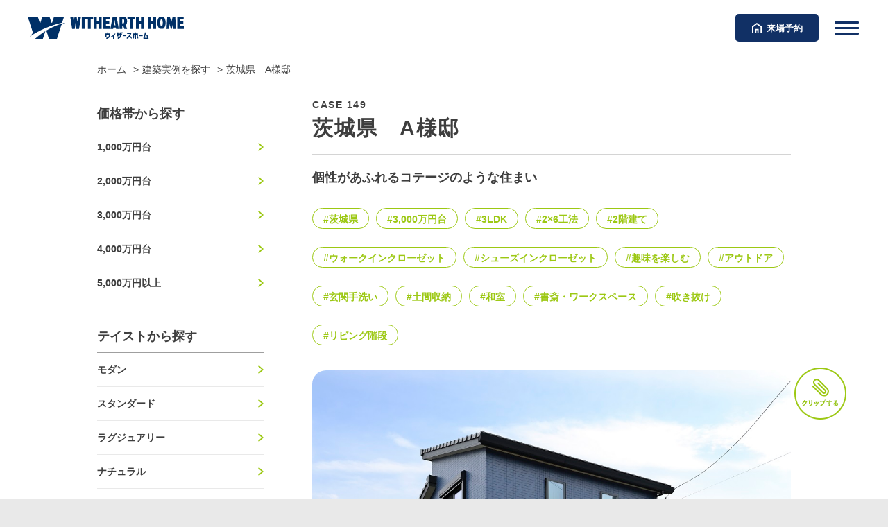

--- FILE ---
content_type: text/html; charset=UTF-8
request_url: https://with-e-home.com/works/case/149
body_size: 16391
content:
<!DOCTYPE html>
<html lang="ja">


<head>
    <meta charset="utf-8"/>    <meta name="viewport" content="width=device-width, initial-scale=1.0">
    <meta name="format-detection" content="telephone=no">
    <meta name="description" content="">
    <title>個性があふれるコテージのような住まい｜ウィザースホームの建築実例</title>

    
<link rel="apple-touch-icon" sizes="180x180" href="/apple-touch-icon.png">
<link rel="icon" type="image/png" sizes="32x32" href="/favicon_light.ico" media="(prefers-color-scheme: light)">
<link rel="icon" type="image/png" sizes="32x32" href="/favicon_dark.ico" media="(prefers-color-scheme: dark)">

    <meta name="description" content="ウィザースホームの建築実例をご紹介します。「家事を楽にできる動線にしたい」、「ご両親とお子様が楽しく過ごせる二世帯住宅がいい」、「狭い土地でも3階建てで有効に使いたい」、「平屋でゆったり暮らしたい」など理想の注文住宅を探してください。"/><meta name="keywords" content="詳細,建築実例"/>
    
<!-- Google Tag Manager -->
<script>
    (function(w,d,s,l,i){w[l]=w[l]||[];w[l].push({'gtm.start':
    new Date().getTime(),event:'gtm.js'});var f=d.getElementsByTagName(s)[0],
    j=d.createElement(s),dl=l!='dataLayer'?'&l='+l:'';j.async=true;j.src=
    'https://www.googletagmanager.com/gtm.js?id='+i+dl;f.parentNode.insertBefore(j,f);
    })(window,document,'script','dataLayer','GTM-QQL6');
</script>
<!-- End Google Tag Manager -->
    
    <!-- User -->
    <link href="https://cdnjs.cloudflare.com/ajax/libs/font-awesome/6.1.1/css/all.min.css" rel="stylesheet">
    <link href="https://fonts.googleapis.com/css?family=Noto+Sans+JP:400,500,700,900|Oswald:400,500,600,700&amp;display=swap&amp;subset=japanese" rel="stylesheet">
    <link rel="stylesheet" href="/css/style.css?1767675868"/>    
    <!-- User -->
    <script src="https://ajax.googleapis.com/ajax/libs/jquery/3.4.1/jquery.min.js"></script>
    <script src="/js/nav.js?1734084460"></script>    <script src="/js/divert.js?1754631246"></script>    <script src="/js/fitie.js?1640751914"></script>    <script src="/js/script.js?1734084460"></script>    </head>

<body id="body">
    <!-- Google Tag Manager (noscript) -->
    <noscript>
        <iframe src="https://www.googletagmanager.com/ns.html?id=GTM-QQL6"
                height="0" width="0" style="display:none;visibility:hidden">
        </iframe>
    </noscript>
    <!-- End Google Tag Manager (noscript) -->
    <div class="l-page" data-page-id="index">
        <!-- header start-->
<div class="header_wrap">

    <header>
        <a href="/" class="logo"><img src="/img/common/logo.svg" alt="ウィザースホーム" width="225" height="32"></a>

    </header>

    <div class="header_btn">
        <a href="/model/showroom/" class="reservation_btn"><span>来場予約</span></a>
        <a href="" id="hamburger"><span><span></span></span></a>
    </div>

    <nav id="header_nav">
        <ul class="main_nav">
            <li>
                <a href="" class="toggle"><span>住まいのラインナップ</span></a>

                <div class="submenu">
                    <a href="/lineup/" class="large_link"><span>住まいのラインナップ TOP</span></a>
                    <em class="ol_ttl">暮らし方から探す</em>
                    <ol class="sp_divide">
                        <li><a href="/lineup/sports">スポーツと暮らす</a></li>
                        <li><a href="/lineup/kosodate">子育て</a></li>
                        <li><a href="/lineup/newlifestyle">新生活様式</a></li>
                        <li><a href="/lineup/kajiraku">家事ラク</a></li>
                        <li><a href="/lineup/garage">ガレージ</a></li>
                        <li><a href="/lineup/3kaidate">3階建て</a></li>
                        <li><a href="/lineup/hiraya">平屋</a></li>
                        <li><a href="/lineup/doubleincome">共働き</a></li>
                        <li><a href="/lineup/nisetai">二世帯</a></li>
                        <li><a href="/lineup/outdoor">アウトドア</a></li>
                        <li><a href="/lineup/luxury">ラグジュアリー</a></li>
                    </ol>
                    <em class="ol_ttl">機能・性能から探す</em>
                    <ol class="sp_divide">
                        <li><a href="/lineup/zeh">ゼロエネルギー</a></li>
                        <li><a href="/lineup/seishin">制震住宅</a></li>
                        <li><a href="/lineup/saigai">災害に備える</a></li>
                        <li><a href="/lineup/iot">IoT</a></li>
                        <li><a href="/lineup/zenkankuchou">全館空調</a></li>
                        <li><a href="/lineup/cleanair">健やかな空気環境</a></li>
                    </ol>

                    <em class="ol_ttl">デザインから探す</em>

                    <ol>
                        <li><a href="/lineup/exterior_contemporary">EXTERIOR：コンテンポラリー</a></li>
                        <li><a href="/lineup/exterior_traditional">EXTERIOR：トラディショナル</a></li>
                        <li><a href="/lineup/interior/modern_darktone">INTERIOR：モダン ダークトーン</a></li>
                        <li><a href="/lineup/interior/classical_darktone">INTERIOR：クラシカル ダークトーン</a></li>
                        <li><a href="/lineup/interior/modern_lighttone">INTERIOR：モダン ライトトーン</a></li>
                        <li><a href="/lineup/interior/classical_lighttone">INTERIOR：クラシカル ライトトーン</a></li>
                        <li><a href="/lineup/interior/gazou">画像から探す</a></li>
                    </ol>
                    <div class="bnr_box">
                        <a href="/lineup/co-cochi"><img src="/img/common/bnr_co-cochi.webp" alt="CO-COCHIデザイン" width="289" height="98"></a>
                        <a href="/lp/selectstyle/"><img src="/img/common/bnr_selectstyle.webp" alt="SELECT STYLE" width="289" height="98"></a>
                        <div class="bestplan-pop" onclick="bestPlanClick()"><img src="/img/common/bnr_bestplan.webp?250625" alt="BEST PLAN" width="289" height="98"></div>
                    </div>

                </div>
            </li>
            <li><a href="/standard"><span>標準仕様</span></a></li>
            <li>
                <a href="" class="toggle"><span>技術と性能</span></a>

                <div class="submenu">
                    <a href="/technology/" class="large_link"><span>技術と性能TOP</span></a>

                    <ol class="sp_divide">
                        <li><a href="/technology/lcc/">LCC</a></li>
                        <li><a href="/technology/dannetsu/">超・高断熱</a></li>
                        <li><a href="/technology/taishin/">耐震性</a></li>
                        <li><a href="/technology/taika/">耐火性</a></li>
                        <li><a href="/technology/taikyu/">耐久性</a></li>
                        <li><a href="/technology/air_con/">空気環境</a></li>
                        <li><a href="/technology/gaisou/">外壁タイル</a></li>
                        <li><a href="/technology/shouene/">省エネ性</a></li>
                        <li><a href="/technology/hinshitsu/">品質管理</a></li>
                        <li><a href="/technology/kojo/">自社工場</a></li>
                        <li><a href="/technology/support/">保証・サポート</a></li>
                    </ol>

                    <div class="bnr_box">
                        <a href="/technology/tile/"><img src="/img/common/bnr_tile.webp" alt="TILE" width="290" height="99"></a>
                    </div>

                </div>

            </li>
            <li>
                <a href="" class="toggle"><span>実例・間取りを見る</span></a>
                <div class="submenu">
                    <ul class="link_list">
                        <li><a href="/contents/"><span>実例集</span></a></li>
                        <li><a href="/plans/"><span>間取り集</span></a></li>
                        <!-- <li><a href="https://with-e-home.com/brand/20family/" target="_blank"><span>暮らしのシーン</span></a></li> -->
                    </ul>
                    <div class="bnr_box">
                        <a href="/25th/families-lives/"><img src="/img/common/bnr_25interview.webp?250922" alt="25家族の暮らしのインタビュー" width="290" height="99"></a>
                        <a href="https://with-e-home.com/news/58"><img src="/img/common/bnr_ujiki.webp?250922" alt="うじきつよし邸ルームツアーを公開しました" width="290" height="99"></a>
                    </div>
                </div>
            </li>
            <li>
                <a href="" class="toggle"><span>モデルハウスを探す</span></a>
                <div class="submenu">
                    <ul class="area">
                        <li class="wide"><a href="/model/showroom/">展示場一覧</a></li>
                        <li><a href="/model/search-area/12">千葉県</a></li>
                        <li><a href="/model/search-area/14">神奈川県</a></li>
                        <li><a href="/model/search-area/13">東京都</a></li>
                        <li><a href="/model/search-area/11">埼玉県</a></li>
                        <li><a href="/model/search-area/8">茨城県</a></li>
                        <li><a href="/model/search-area/19">山梨県</a></li>
                        <li><a href="/model/search-area/1">北海道</a></li>
                    </ul>

                    <div class="bnr_box">
                        <a href="https://www.shinshowa.co.jp/housing-square/" target="_blank"><img src="/img/common/bnr_housing-square.webp" alt="住宅館ハウジングスクエア" width="294" height="99"></a>
                        <a href="/lp/machikado-withearth/" target="_blank"><img src="/img/common/bnr_machikado-withearth.webp" alt="街角ウィザース" width="294" height="99"></a>
                        <a href="/miele-shop-kisarazu/"><img src="/img/common/bnr_miele-shop-kisarazu.webp?250717" alt="ミーレ・プレミアムパートナーショップ木更津" width="294" height="99"></a>
                    </div>
                </div>
            </li>
            <li>
                <a href="https://lp.with-e-home.com/reform/kitchen-venus" target="_blank"><span>リフォーム</span></a>
            </li>
            <li>
                <a href="" class="toggle"><span>不動産・賃貸</span></a>
                <div class="submenu">
                    <em class="ol_ttl">不動産</em>
                    <div class="bnr_box">
                        <a href="/fudousan/" target="_blank"><img src="/img/common/bnr_fudousan.webp" alt="ウィザースホームの賃貸住宅" width="290" height="87"></a>
                    </div>
                    <em class="ol_ttl">分譲住宅を探す</em>
                    <div class="bnr_box">
                        <a href="https://with-e-home.com/estate/" target="_blank"><img src="/img/common/bnr_estate.webp" alt="一戸建て特集" width="290" height="87"></a>
                    </div>
                </div>
            </li>
            <li>
                <a href="" class="toggle"><span>会社情報</span></a>
                <div class="submenu">

                    <ul class="link_list nopadding">
                        <li><a href="/brand/promise/"><span>ブランドメッセージ</span></a></li>
                        <li><a href="/brand/mission/"><span>企業理念</span></a></li>
                        <li><a href="/brand/message/"><span>代表・役員挨拶</span></a></li>
                        <li><a href="/company/"><span>会社概要</span></a></li>
                        <li><a href="/brand/group/"><span>グループ紹介</span></a></li>
                        <li class="noborder"><a href="/sustainability/"><span>サステナブルへの取り組みTOP</span></a></li>
                    </ul>
                    <ol>
                        <li><a href="/sp/with-earth-declaration/">With Earth宣言</a></li>
                        <li><a href="/">With Earthの軌跡</a></li>
                        <li><a href="/sustainability/tanbou/">サステナブル探訪</a></li>
                        <li><a href="/sustainability/sdgs/">SDGsの取り組み</a></li>
                        <li><a href="/company/zeh/">ZEHへの取り組み</a></li>
                    </ol>

                    <div class="bnr_box">
                        <!-- <a href="/sp/with-earth-declaration/"><img src="/img/common/bnr_with-earth-declaration.webp" alt="WithEarth宣言" width="290" height="98"></a>
                        <a href="/brand/sdgs/" target="_blank"><img src="/img/common/bnr_sdgs.webp" alt="SDGsの取り組み" width="290" height="98"></a> -->
                        <a href="/sp/cm-with-earth/" target="_blank"><img src="/img/common/bnr_cm-with-earth.webp" alt="ムービーギャラリー" width="290" height="98"></a>
                        <!-- <a href="/sustainability/tanbou/" target="_blank"><img src="/img/common/bnr_sustainability.webp" alt="サステナブル探訪" width="290" height="99"></a> -->
                    </div>
                </div>
            </li>
            <li>
                <a href="" class="toggle"><span>採用情報</span></a>
                <div class="submenu">
                    <ul class="link_list">
                        <li><a href="/saiyo/career/" target="_blank"><span>中途採用</span></a></li>
                    </ul>


                </div>
            </li>
            <li><a href="/owner-clubwithearth/" target="_blank"><span>オーナーサポート</span></a></li>
        </ul>

    <!-- //main_nav -->

        <div class="nav_btnbox">
            <a href="/model/showroom/" class="showroom sp"><span>来場予約</span></a>
            <a href="/events/" class="events"><span>イベント情報</span></a>
            <a href="/park/catalog/" class="catalog" target="_blank"><span>カタログ閲覧</span></a>
            <a href="/news/" class="news"><span>キャンペーン<br>新着情報</span></a>
        </div>

        <div class="nav_linknox">
            <div class="nav_sitelink">
                <a href="/questions/"><span>よくある質問</span></a>
                <a href="/inquiry/"><span>お問い合わせ一覧</span></a>
                <!-- <a href="/brand/group/" target="_blank"><span>新昭和グループ</span></a> -->
                <a href="/publicnotice/"><span>電子公告</span></a>
                <a href="https://www.shinshowa.co.jp/privacy_policy/" target="_blank"><span>プライバシーポリシー</span></a>
                <a href="https://www.shinshowa.co.jp/privacy_policy/security_policy.php" target="_blank"><span>情報セキュリティ方針</span></a>
            </div>
            <ul class="sns">
                <li><a href="https://www.instagram.com/withearth_home_official/"><img src="/img/common/icon-instagram.png" alt="Instagram" width="30" height="30"></a></li>
                <li><a href="https://www.youtube.com/channel/UCIhvCr2Vc2lf1P668nC4p7Q"><img src="/img/common/icon-youtube.svg" alt="Youtube" width="30" height="21"></a></li>
                <li><a href="https://www.tiktok.com/@withearth_home_official"><img src="/img/common/icon-tiktok.svg" alt="Tiktok" width="30" height="30"></a></li>
                <li><a href="https://www.facebook.com/withearthhome"><img src="/img/common/icon-facebook.svg" alt="Facebook" width="30" height="30"></a></li>
                <!-- <li><a href="https://lin.ee/3D8SlYi"><img src="/img/common/icon-line.svg" alt="LINE公式アカウント" width="30" height="30"></a></li> -->
            </ul>
        </div>

        <div class="nav_bottom">
            <a href="/park/" target="_blank"><img src="/img/common/bnr_park.webp" alt="ウィザースパーク" width="393" height="112"></a>
            <a href="/25th/" target="_blank">
                <picture>
                    <source srcset="/img/common/bnr_25th@sp.webp" media="screen and (max-width:768px)"/>
                    <img src="/img/common/bnr_25th.webp" alt="25周年" width="216" height="112">
                </picture>
            </a>
                <ul class="sns">
                <li><a href="https://www.instagram.com/withearth_home_official/"><img src="/img/common/icon-instagram.png" alt="Instagram" width="30" height="30"></a></li>
                <li><a href="https://www.youtube.com/channel/UCIhvCr2Vc2lf1P668nC4p7Q"><img src="/img/common/icon-youtube.svg" alt="Youtube" width="30" height="21"></a></li>
                <li><a href="https://www.tiktok.com/@withearth_home_official"><img src="/img/common/icon-tiktok.svg" alt="Tiktok" width="30" height="30"></a></li>
                <li><a href="https://www.facebook.com/withearthhome"><img src="/img/common/icon-facebook.svg" alt="Facebook" width="30" height="30"></a></li>
                <!-- <li><a href="https://lin.ee/3D8SlYi"><img src="/img/common/icon-line.svg" alt="LINE公式アカウント" width="30" height="30"></a></li> -->
            </ul>
        </div>

    </nav>

    <div id="header_wrap_bg"></div>

</div>


<div id="bg-bestplan">
    <div class="bestplan__area">
        <div class="bestplan__close"><span></span><span></span></div>
        <div class="bestplan__contents">
            <div class="bestplan__top">
                <p class="bestplan__main_ttl">WITHEARTH HOME の BEST PLAN</p>
                <div class="flex">
                    <a href="/pdf/bestplan2.0.pdf" target="_blank">
                        <img src="/img/index/bestplan__two-story.webp" width="460" height="156" alt="2階建てプラン集" loading="lazy">
                    </a>
                    <a href="/lp/hiraya-bestplan/">
                        <img src="/img/index/bestplan__hiraya.webp" width="460" height="156" alt="平屋" loading="lazy">
                    </a>
                </div>
            </div>
            <div class="bestplan__bottom">
                <p class="bestplan__sub_ttl">エリア限定商品</p>
                <div class="flex">
                    <a href="/lp/bestplan/">
                        <img src="/img/index/bestplan__teinei.webp" width="460" height="156" alt="丁寧でなんとなくいい感" loading="lazy">
                    </a>
                </div>
            </div>
        </div>
    </div>
</div>

<script>

    function bestPlanClick() {
        const bgBestPlan = document.getElementById('bg-bestplan');
        const body = document.body;
        const html = document.documentElement;

        // 'active' クラスを追加
        bgBestPlan.classList.add('active');
        body.style.overflow = 'hidden';
        html.style.overflow = 'hidden';

        // 非アクティブ化する要素を定義
        const elementsToDeactivate = [
            document.querySelector('.header_wrap header'),
            document.getElementById('hamburger'),
            document.getElementById('header_nav'),
            document.getElementById('header_wrap_bg')
        ];

        // 指定された要素から 'active' クラスを削除
        elementsToDeactivate.forEach(element => {
            if (element) { // 要素が存在することを確認してからクラスを削除する
                element.classList.remove('active');
            }
        });

        // 'best plan' オーバーレイを閉じるためのクリックリスナーを追加
        bgBestPlan.addEventListener('click', () => {
            bgBestPlan.classList.remove('active');
            body.style.overflow = '';
            html.style.overflow = '';
        }, { once: true }); // 一度実行されたら自動的にリスナーを削除するために { once: true } を使用
    }

</script>
        <main>
            <ul class="breadcrumb"><li><a href="/">ホーム</a></li><li><a href="/works">建築実例を探す</a></li><li><span>茨城県　A様邸</span></li></ul>                        

<div id="twoColumn">

    <section id="mainColumn" class="works more">
        <div class="pageTtlArea">
            <h1 class="pageTtl">
                <span class="sub">CASE 149</span>
                茨城県　A様邸            </h1>
            <p class="pageTxt">個性があふれるコテージのような住まい</p>
                            <div class="itemArea category">
                                                                        <a href="/works/area/6">#茨城県</a>                                                                                                <a href="/works/price/11">#3,000万円台</a>                                                                                                <a href="/works/tag/16">#3LDK</a>                                                                                                <a href="/works/type/100">#2×6工法</a>                                                                                                <a href="/works/tag/38">#2階建て</a>                                                                                                <a href="/works/tag/54">#ウォークインクローゼット</a>                                                                                                <a href="/works/tag/55">#シューズインクローゼット</a>                                                                                                <a href="/works/tag/65">#趣味を楽しむ</a>                                                                                                <a href="/works/tag/66">#アウトドア</a>                                                                                                <a href="/works/tag/114">#玄関手洗い</a>                                                                                                <a href="/works/tag/98">#土間収納</a>                                                                                                <a href="/works/tag/101">#和室</a>                                                                                                <a href="/works/tag/103">#書斎・ワークスペース</a>                                                                                                <a href="/works/tag/107">#吹き抜け</a>                                                                                                <a href="/works/tag/112">#リビング階段</a>                                                            </div>
                    </div>

        <div class="mainArea">

            <div class="block">
                <figure>
                    <img src="https://with-e-home.com/img/uploads/works/2022-09-14/1663141668-c230f243.jpg" alt=""/>                </figure>
                <p class="txt">ご夫婦と幼いお子様が暮らすA様邸は、遊び心と個性の詰まった住まい。<br />
街並みの中で目立つ家をと、外観にもこだわりました。外壁にはデニム柄のアートフェイスタイルと、レンガ調のラフブリックタイルを採用し、アメリカ西海岸風のスタイルに。街灯風の照明など、細部にまでお施主様のこだわりが取り入れられています。<br />
SNSなどの建築実例を参考に様々なアイデアを取り入れ、遊びに来たお客様が「まるでコテージみたい！」と驚く、遊び心と個性があふれる住まいになりました。</p>
            </div>

                                    
                            <div class="block">
                                            <figure>
                            <img src="/img/uploads/workPhotos/2022-09-14/1663141695-ee1433e2.jpg?1663141695" alt=""/>                        </figure>
                        <div class="photoData">
                            <div class="category">
                                                                                                            <a href="/works/photo/13">#外観</a>                                                                                                </div>
                                                            <button class="AddAlbum" type="button" onclick="location.href='/park/login'">
                                    <svg class="favorite" xmlns="http://www.w3.org/2000/svg" viewBox="-60 -50 320 320">
                                        <path d="M4.5,4.5h181v201l-91-45-90,45Z" />
                                    </svg>
                                </button>
                                                    </div>
                        <p class="txt"></p>
                                            <figure>
                            <img src="/img/uploads/workPhotos/2022-09-14/1663141695-9d82fb10.jpg?1663141695" alt=""/>                        </figure>
                        <div class="photoData">
                            <div class="category">
                                                                                                            <a href="/works/photo/13">#外観</a>                                                                                                </div>
                                                            <button class="AddAlbum" type="button" onclick="location.href='/park/login'">
                                    <svg class="favorite" xmlns="http://www.w3.org/2000/svg" viewBox="-60 -50 320 320">
                                        <path d="M4.5,4.5h181v201l-91-45-90,45Z" />
                                    </svg>
                                </button>
                                                    </div>
                        <p class="txt"></p>
                                            <figure>
                            <img src="/img/uploads/workPhotos/2022-09-14/1663141695-805988c3.jpg?1663141695" alt=""/>                        </figure>
                        <div class="photoData">
                            <div class="category">
                                                                                                            <a href="/works/photo/20">#庭</a>                                                                                                </div>
                                                            <button class="AddAlbum" type="button" onclick="location.href='/park/login'">
                                    <svg class="favorite" xmlns="http://www.w3.org/2000/svg" viewBox="-60 -50 320 320">
                                        <path d="M4.5,4.5h181v201l-91-45-90,45Z" />
                                    </svg>
                                </button>
                                                    </div>
                        <p class="txt">アウトドア好きなご家族は、庭づくりもエンジョイ中。植栽まわりの造作を住まいの雰囲気に合うようDIYしたり、家庭菜園を始めたりと、マイホームならではの楽しみを満喫されています。</p>
                                            <figure>
                            <img src="/img/uploads/workPhotos/2022-09-14/1663141696-c438b110.jpg?1663141696" alt=""/>                        </figure>
                        <div class="photoData">
                            <div class="category">
                                                                                                            <a href="/works/photo/13">#外観</a>                                                                                                </div>
                                                            <button class="AddAlbum" type="button" onclick="location.href='/park/login'">
                                    <svg class="favorite" xmlns="http://www.w3.org/2000/svg" viewBox="-60 -50 320 320">
                                        <path d="M4.5,4.5h181v201l-91-45-90,45Z" />
                                    </svg>
                                </button>
                                                    </div>
                        <p class="txt"></p>
                                            <figure>
                            <img src="/img/uploads/workPhotos/2022-09-14/1663141696-0e5fcff8.jpg?1663141696" alt=""/>                        </figure>
                        <div class="photoData">
                            <div class="category">
                                                                                                            <a href="/works/photo/4">#玄関・ホール</a>                                                                                                </div>
                                                            <button class="AddAlbum" type="button" onclick="location.href='/park/login'">
                                    <svg class="favorite" xmlns="http://www.w3.org/2000/svg" viewBox="-60 -50 320 320">
                                        <path d="M4.5,4.5h181v201l-91-45-90,45Z" />
                                    </svg>
                                </button>
                                                    </div>
                        <p class="txt"></p>
                                            <figure>
                            <img src="/img/uploads/workPhotos/2022-09-14/1663141696-f03b8f75.jpg?1663141696" alt=""/>                        </figure>
                        <div class="photoData">
                            <div class="category">
                                                                                                            <a href="/works/photo/7">#洗面所</a>                                                                            <a href="/works/photo/11">#脱衣所</a>                                                                                                </div>
                                                            <button class="AddAlbum" type="button" onclick="location.href='/park/login'">
                                    <svg class="favorite" xmlns="http://www.w3.org/2000/svg" viewBox="-60 -50 320 320">
                                        <path d="M4.5,4.5h181v201l-91-45-90,45Z" />
                                    </svg>
                                </button>
                                                    </div>
                        <p class="txt">帰宅後すぐに手を洗う習慣がつくようにと、玄関ホールに設けたオシャレな手洗いカウンター。</p>
                                            <figure>
                            <img src="/img/uploads/workPhotos/2022-09-14/1663141696-4804c312.jpg?1663141696" alt=""/>                        </figure>
                        <div class="photoData">
                            <div class="category">
                                                                                                            <a href="/works/photo/24">#シューズクローク</a>                                                                                                </div>
                                                            <button class="AddAlbum" type="button" onclick="location.href='/park/login'">
                                    <svg class="favorite" xmlns="http://www.w3.org/2000/svg" viewBox="-60 -50 320 320">
                                        <path d="M4.5,4.5h181v201l-91-45-90,45Z" />
                                    </svg>
                                </button>
                                                    </div>
                        <p class="txt">ご主人がコレクションしている革靴がずらりと並んだ、オープンタイプのシューズクローク。OSB合板の棚板がカジュアルな雰囲気を演出しています。</p>
                                            <figure>
                            <img src="/img/uploads/workPhotos/2022-09-14/1663141696-d14ac523.jpg?1663141696" alt=""/>                        </figure>
                        <div class="photoData">
                            <div class="category">
                                                                                                            <a href="/works/photo/1">#リビング</a>                                                                            <a href="/works/photo/14">#和室・畳</a>                                                                                                </div>
                                                            <button class="AddAlbum" type="button" onclick="location.href='/park/login'">
                                    <svg class="favorite" xmlns="http://www.w3.org/2000/svg" viewBox="-60 -50 320 320">
                                        <path d="M4.5,4.5h181v201l-91-45-90,45Z" />
                                    </svg>
                                </button>
                                                    </div>
                        <p class="txt">大きな吹抜けをとった開放感いっぱいのリビング。OSB合板を模したクロスや手すりのフラッグがアメリカンな雰囲気を漂わせています。<br />
お施主様は畳のある家で育ったことから、畳の良さも取り入れたいと、小上がりのタタミコーナーを設置。インテリアにあわせた黒い琉球畳を採用し、和と洋の良さを併せ持ったくつろぎの空間が生まれました。</p>
                                            <figure>
                            <img src="/img/uploads/workPhotos/2022-09-14/1663141696-6d22842c.jpg?1663141696" alt=""/>                        </figure>
                        <div class="photoData">
                            <div class="category">
                                                                                                            <a href="/works/photo/1">#リビング</a>                                                                            <a href="/works/photo/5">#階段</a>                                                                                                </div>
                                                            <button class="AddAlbum" type="button" onclick="location.href='/park/login'">
                                    <svg class="favorite" xmlns="http://www.w3.org/2000/svg" viewBox="-60 -50 320 320">
                                        <path d="M4.5,4.5h181v201l-91-45-90,45Z" />
                                    </svg>
                                </button>
                                                    </div>
                        <p class="txt">階段から2階廊下へ続く手すりは、デザイン性と安全性を兼ね備えたものをと苦労して探した品。採光と開放感を妨げることなく、幼いお子様でも幅・高さに設計されています。</p>
                                            <figure>
                            <img src="/img/uploads/workPhotos/2022-09-14/1663141696-99f6141b.jpg?1663141696" alt=""/>                        </figure>
                        <div class="photoData">
                            <div class="category">
                                                                                                            <a href="/works/photo/5">#階段</a>                                                                                                </div>
                                                            <button class="AddAlbum" type="button" onclick="location.href='/park/login'">
                                    <svg class="favorite" xmlns="http://www.w3.org/2000/svg" viewBox="-60 -50 320 320">
                                        <path d="M4.5,4.5h181v201l-91-45-90,45Z" />
                                    </svg>
                                </button>
                                                    </div>
                        <p class="txt"></p>
                                            <figure>
                            <img src="/img/uploads/workPhotos/2022-09-14/1663141696-f7ef76a6.jpg?1663141696" alt=""/>                        </figure>
                        <div class="photoData">
                            <div class="category">
                                                                                                            <a href="/works/photo/1">#リビング</a>                                                                                                </div>
                                                            <button class="AddAlbum" type="button" onclick="location.href='/park/login'">
                                    <svg class="favorite" xmlns="http://www.w3.org/2000/svg" viewBox="-60 -50 320 320">
                                        <path d="M4.5,4.5h181v201l-91-45-90,45Z" />
                                    </svg>
                                </button>
                                                    </div>
                        <p class="txt"></p>
                                            <figure>
                            <img src="/img/uploads/workPhotos/2022-09-14/1663141696-d2cc8484.jpg?1663141696" alt=""/>                        </figure>
                        <div class="photoData">
                            <div class="category">
                                                                                                            <a href="/works/photo/1">#リビング</a>                                                                            <a href="/works/photo/2">#ダイニング</a>                                                                                                </div>
                                                            <button class="AddAlbum" type="button" onclick="location.href='/park/login'">
                                    <svg class="favorite" xmlns="http://www.w3.org/2000/svg" viewBox="-60 -50 320 320">
                                        <path d="M4.5,4.5h181v201l-91-45-90,45Z" />
                                    </svg>
                                </button>
                                                    </div>
                        <p class="txt"></p>
                                            <figure>
                            <img src="/img/uploads/workPhotos/2022-09-14/1663141696-27a02761.jpg?1663141696" alt=""/>                        </figure>
                        <div class="photoData">
                            <div class="category">
                                                                                                            <a href="/works/photo/2">#ダイニング</a>                                                                                                </div>
                                                            <button class="AddAlbum" type="button" onclick="location.href='/park/login'">
                                    <svg class="favorite" xmlns="http://www.w3.org/2000/svg" viewBox="-60 -50 320 320">
                                        <path d="M4.5,4.5h181v201l-91-45-90,45Z" />
                                    </svg>
                                </button>
                                                    </div>
                        <p class="txt"></p>
                                            <figure>
                            <img src="/img/uploads/workPhotos/2022-09-14/1663141696-977f8d40.jpg?1663141696" alt=""/>                        </figure>
                        <div class="photoData">
                            <div class="category">
                                                                                                            <a href="/works/photo/2">#ダイニング</a>                                                                            <a href="/works/photo/3">#キッチン</a>                                                                                                </div>
                                                            <button class="AddAlbum" type="button" onclick="location.href='/park/login'">
                                    <svg class="favorite" xmlns="http://www.w3.org/2000/svg" viewBox="-60 -50 320 320">
                                        <path d="M4.5,4.5h181v201l-91-45-90,45Z" />
                                    </svg>
                                </button>
                                                    </div>
                        <p class="txt">ダイニングキッチンの照明はレールタイプを採用。照明器具やレイアウトを変えることができるので、照明のコーディネートを楽しむことができます。</p>
                                            <figure>
                            <img src="/img/uploads/workPhotos/2022-09-14/1663141696-7ede2f61.jpg?1663141696" alt=""/>                        </figure>
                        <div class="photoData">
                            <div class="category">
                                                                                                            <a href="/works/photo/11">#脱衣所</a>                                                                                                </div>
                                                            <button class="AddAlbum" type="button" onclick="location.href='/park/login'">
                                    <svg class="favorite" xmlns="http://www.w3.org/2000/svg" viewBox="-60 -50 320 320">
                                        <path d="M4.5,4.5h181v201l-91-45-90,45Z" />
                                    </svg>
                                </button>
                                                    </div>
                        <p class="txt">毎日のお洗濯がラクになるよう、洗濯動線は特に考え抜いた部分。物干しテラス⇒ランドリールーム⇒ウォークインクローゼットが一直線につながり、ここだけで洗濯を完結できます。</p>
                                            <figure>
                            <img src="/img/uploads/workPhotos/2022-09-14/1663141696-00a307fe.jpg?1663141696" alt=""/>                        </figure>
                        <div class="photoData">
                            <div class="category">
                                                                                                            <a href="/works/photo/7">#洗面所</a>                                                                            <a href="/works/photo/11">#脱衣所</a>                                                                                                </div>
                                                            <button class="AddAlbum" type="button" onclick="location.href='/park/login'">
                                    <svg class="favorite" xmlns="http://www.w3.org/2000/svg" viewBox="-60 -50 320 320">
                                        <path d="M4.5,4.5h181v201l-91-45-90,45Z" />
                                    </svg>
                                </button>
                                                    </div>
                        <p class="txt">ランドリールームには大きな折り畳み式カウンターを設置。乾いた衣服をその場で畳むことができる一工夫です。</p>
                                            <figure>
                            <img src="/img/uploads/workPhotos/2022-09-14/1663141696-bf9b562c.jpg?1663141696" alt=""/>                        </figure>
                        <div class="photoData">
                            <div class="category">
                                                                                                            <a href="/works/photo/7">#洗面所</a>                                                                            <a href="/works/photo/11">#脱衣所</a>                                                                                                </div>
                                                            <button class="AddAlbum" type="button" onclick="location.href='/park/login'">
                                    <svg class="favorite" xmlns="http://www.w3.org/2000/svg" viewBox="-60 -50 320 320">
                                        <path d="M4.5,4.5h181v201l-91-45-90,45Z" />
                                    </svg>
                                </button>
                                                    </div>
                        <p class="txt">キャンプや庭など外で過ごすことが多いため、洗面台とは別に多目的シンクを設置。大型で深めのシンクは、汚れものを洗うのに大活躍しています。洗濯機の横にあるため、洗濯槽の掃除に役立っています。</p>
                                            <figure>
                            <img src="/img/uploads/workPhotos/2022-09-14/1663141696-38206f97.jpg?1663141696" alt=""/>                        </figure>
                        <div class="photoData">
                            <div class="category">
                                                                                                            <a href="/works/photo/22">#テラス・ウッドデッキ</a>                                                                                                </div>
                                                            <button class="AddAlbum" type="button" onclick="location.href='/park/login'">
                                    <svg class="favorite" xmlns="http://www.w3.org/2000/svg" viewBox="-60 -50 320 320">
                                        <path d="M4.5,4.5h181v201l-91-45-90,45Z" />
                                    </svg>
                                </button>
                                                    </div>
                        <p class="txt"></p>
                                            <figure>
                            <img src="/img/uploads/workPhotos/2022-09-14/1663141696-9250d26e.jpg?1663141696" alt=""/>                        </figure>
                        <div class="photoData">
                            <div class="category">
                                                                                                            <a href="/works/photo/26">#ウォークインクローゼット</a>                                                                                                </div>
                                                            <button class="AddAlbum" type="button" onclick="location.href='/park/login'">
                                    <svg class="favorite" xmlns="http://www.w3.org/2000/svg" viewBox="-60 -50 320 320">
                                        <path d="M4.5,4.5h181v201l-91-45-90,45Z" />
                                    </svg>
                                </button>
                                                    </div>
                        <p class="txt">ウォークインクローゼットなどの収納は、基本的にオープンラックに。しまい込んでしまうのではなく、パッと見て着たい服を選べるというメリットがあります。</p>
                                            <figure>
                            <img src="/img/uploads/workPhotos/2022-09-14/1663141696-4ce2592a.jpg?1663141696" alt=""/>                        </figure>
                        <div class="photoData">
                            <div class="category">
                                                                                                            <a href="/works/photo/11">#脱衣所</a>                                                                                                </div>
                                                            <button class="AddAlbum" type="button" onclick="location.href='/park/login'">
                                    <svg class="favorite" xmlns="http://www.w3.org/2000/svg" viewBox="-60 -50 320 320">
                                        <path d="M4.5,4.5h181v201l-91-45-90,45Z" />
                                    </svg>
                                </button>
                                                    </div>
                        <p class="txt">お子様の成長も考慮し、洗面所と脱衣所は別々に。タオルや着替えなどを置いておける収納棚も、たっぷり確保しています。</p>
                                            <figure>
                            <img src="/img/uploads/workPhotos/2022-09-14/1663141696-01ae94fe.jpg?1663141696" alt=""/>                        </figure>
                        <div class="photoData">
                            <div class="category">
                                                                                                            <a href="/works/photo/6">#寝室</a>                                                                                                </div>
                                                            <button class="AddAlbum" type="button" onclick="location.href='/park/login'">
                                    <svg class="favorite" xmlns="http://www.w3.org/2000/svg" viewBox="-60 -50 320 320">
                                        <path d="M4.5,4.5h181v201l-91-45-90,45Z" />
                                    </svg>
                                </button>
                                                    </div>
                        <p class="txt"></p>
                                            <figure>
                            <img src="/img/uploads/workPhotos/2022-09-14/1663141696-233a68dc.jpg?1663141696" alt=""/>                        </figure>
                        <div class="photoData">
                            <div class="category">
                                                                                                            <a href="/works/photo/6">#寝室</a>                                                                            <a href="/works/photo/8">#収納</a>                                                                                                </div>
                                                            <button class="AddAlbum" type="button" onclick="location.href='/park/login'">
                                    <svg class="favorite" xmlns="http://www.w3.org/2000/svg" viewBox="-60 -50 320 320">
                                        <path d="M4.5,4.5h181v201l-91-45-90,45Z" />
                                    </svg>
                                </button>
                                                    </div>
                        <p class="txt"></p>
                                            <figure>
                            <img src="/img/uploads/workPhotos/2022-09-14/1663141696-22bb9cf8.jpg?1663141696" alt=""/>                        </figure>
                        <div class="photoData">
                            <div class="category">
                                                                                                            <a href="/works/photo/18">#キッズルーム</a>                                                                                                </div>
                                                            <button class="AddAlbum" type="button" onclick="location.href='/park/login'">
                                    <svg class="favorite" xmlns="http://www.w3.org/2000/svg" viewBox="-60 -50 320 320">
                                        <path d="M4.5,4.5h181v201l-91-45-90,45Z" />
                                    </svg>
                                </button>
                                                    </div>
                        <p class="txt">日当たりの良い2階は、お子様のお部屋に。お部屋の中はもちろん、バルコニーでものびのびと遊ぶことができます。</p>
                                            <figure>
                            <img src="/img/uploads/workPhotos/2022-09-14/1663141696-10a0a524.jpg?1663141696" alt=""/>                        </figure>
                        <div class="photoData">
                            <div class="category">
                                                                                                            <a href="/works/photo/9">#バルコニー</a>                                                                                                </div>
                                                            <button class="AddAlbum" type="button" onclick="location.href='/park/login'">
                                    <svg class="favorite" xmlns="http://www.w3.org/2000/svg" viewBox="-60 -50 320 320">
                                        <path d="M4.5,4.5h181v201l-91-45-90,45Z" />
                                    </svg>
                                </button>
                                                    </div>
                        <p class="txt">広々としたバルコニーを設け、手軽にキャンプ気分を楽しめます。手すりではなく壁で囲い、プライバシーに配慮した作りになっています。</p>
                                            <figure>
                            <img src="/img/uploads/workPhotos/2022-09-14/1663141696-7f538567.jpg?1663141696" alt=""/>                        </figure>
                        <div class="photoData">
                            <div class="category">
                                                                                                            <a href="/works/photo/12">#トイレ</a>                                                                                                </div>
                                                            <button class="AddAlbum" type="button" onclick="location.href='/park/login'">
                                    <svg class="favorite" xmlns="http://www.w3.org/2000/svg" viewBox="-60 -50 320 320">
                                        <path d="M4.5,4.5h181v201l-91-45-90,45Z" />
                                    </svg>
                                </button>
                                                    </div>
                        <p class="txt"></p>
                                            <figure>
                            <img src="/img/uploads/workPhotos/2022-09-14/1663141696-2ddfea7f.jpg?1663141696" alt=""/>                        </figure>
                        <div class="photoData">
                            <div class="category">
                                                                                                            <a href="/works/photo/17">#その他</a>                                                                                                </div>
                                                            <button class="AddAlbum" type="button" onclick="location.href='/park/login'">
                                    <svg class="favorite" xmlns="http://www.w3.org/2000/svg" viewBox="-60 -50 320 320">
                                        <path d="M4.5,4.5h181v201l-91-45-90,45Z" />
                                    </svg>
                                </button>
                                                    </div>
                        <p class="txt"></p>
                                    </div><!-- /.block -->
                <input type="hidden" name="_csrfToken" autocomplete="off" value="x+3woWcIJ/Xd5wAeSbxa067fe36q9qmZqElwM2/2fvnyZYuK3VdGAsG3BvwswzHvdDtVC5e7cl0vHi8FzMsfig==">
                <script src="/js/myclip.js?1695971369"></script>            
            <div class="topBnrArea one">
                <div class="bnr">
                                            <a href="/park/signup">
                            <picture>
                                <source media="(max-width: 768px)" srcset="/img/top/bnr_cta_sp.png">
                                <img src="/img/top/bnr_cta.png" alt="住まいづくりに役立つコンテンツが満載！ ●デジタルカタログを閲覧 ●シミュレーターで価格を確認 ●気になるページをクリップ ●ノウハウの詰まった動画を視聴 無料会員登録はこちら">
                            </picture>
                        </a>
                                    </div>
            </div>

                                        <div class="ideaBlock">
    <h2 class="ttl">この実例に採用されている家づくりのアイデア</h2>
                        <div class="item">
                <div class="txtArea">
                    <div class="ttlArea">
                        <div>
                            <p class="sub">スマートランドリー（洗濯動線）</p>
                            <h3 class="ttl">洗濯が一か所で完結「スマートランドリー」</h3>
                        </div>
                        <figure class="sp">
                                                            <img src="/img/uploads/ideaDetails/2024-10-02/1727860246-7680b6cd.jpg?1727860246" alt=""/>                                                    </figure>
                    </div>
                    <p class="txt">「洗濯」の負担が大きく減る間取り「スマートランドリー」。徹底的にこだわった動線設計と最新アイデアをご紹介します。</p>
                </div>
                <figure class="pc">
                                            <img src="/img/uploads/ideaDetails/2024-10-02/1727860246-7680b6cd.jpg?1727860246" alt=""/>                                    </figure>
                <div class="btnArea">
                                            <a href="/ideas/category/changingroom/6" class='btn01 blue'>アイデアをもっと知る</a>
                                    </div>
            </div>
                                <div class="item">
                <div class="txtArea">
                    <div class="ttlArea">
                        <div>
                            <p class="sub">ソラなかバルコニー</p>
                            <h3 class="ttl">プライバシーに配慮、みんなで楽しむオープンエア空間</h3>
                        </div>
                        <figure class="sp">
                                                            <img src="/img/uploads/ideaDetails/2024-10-02/1727848433-3485b245.jpg?1727848433" alt=""/>                                                    </figure>
                    </div>
                    <p class="txt">遠くまで出かけなくても、アウトドアの心地よさを感じられる空間をご自宅に。「ソラなかバルコニー」はみんなで遊べるオープンエア空間です。</p>
                </div>
                <figure class="pc">
                                            <img src="/img/uploads/ideaDetails/2024-10-02/1727848433-3485b245.jpg?1727848433" alt=""/>                                    </figure>
                <div class="btnArea">
                                            <a href="/ideas/category/balcony/14" class='btn01 blue'>アイデアをもっと知る</a>
                                    </div>
            </div>
            </div>            
                                        <div class="planBlock">
    <div class="ttl">この物件に似ている間取りを探す</div>
    <div class="itemArea">
                    <div class="item">
                <a href="/plans/case/31"></a>
                <figure>
                                            <img src="/img/uploads/plans/2024-10-21/1729491752-b54691d2.jpg?1729491752" alt="Case149" width="300" heigth="180"/>                                    </figure>
                <div class="txtArea">
                    <p class="ttl">Case149</p>
                    <p class="txt">延床面積：120.89㎡ (36.57坪)</p>
                    <p class="tag">#2×6工法 </p>
                </div>
            </div>
            </div>
</div>            
        </div><!-- /.mainArea -->

    </section>

    <aside>
    <div class="linkArea">
        <h2 class="ttl">価格帯から探す</h2>
        <ul class="link">
                            <li><a href="/works/price/9">1,000万円台</a></li>
                            <li><a href="/works/price/10">2,000万円台</a></li>
                            <li><a href="/works/price/11">3,000万円台</a></li>
                            <li><a href="/works/price/12">4,000万円台</a></li>
                            <li><a href="/works/price/13">5,000万円以上</a></li>
                    </ul>
    </div>
    <div class="linkArea">
        <h2 class="ttl">テイストから探す</h2>
        <ul class="link">
                            <li><a href="/works/category/46">モダン</a></li>
                            <li><a href="/works/category/47">スタンダード</a></li>
                            <li><a href="/works/category/48">ラグジュアリー</a></li>
                            <li><a href="/works/category/49">ナチュラル</a></li>
                            <li><a href="/works/category/50">カジュアル</a></li>
                            <li><a href="/works/category/51">ヴィンテージ</a></li>
                            <li><a href="/works/category/52">シック</a></li>
                    </ul>
    </div>
</aside>

</div><!-- /#twoColumn -->

<section class="works more">
    <div class="inner">
        
<section class="works inner">
    <h2 class="secTtl">
        新着順で建築実例を探す
    </h2>
    <p class="secTxt">ウィザースホームで設計・施工・収納計画・インテリアコーディネイト・資金計画など、注文住宅の建築のすべてに携わらせていただいた建築実例を新着順でご紹介します。<br>最新の実例からトレンドや新しいアイデアなどを発見できるかもしれません。</p>

    <div class="caseArea itemArea">
                <div class="item">
            <a href="/works/case/197"></a>            <figure>
                <img src="/img/uploads/works/2025-07-18/1752823376-64c54418.jpg?1752823376" alt="千葉県　K様邸" width="300" height="180"/>                <figcaption>CASE 197</figcaption>
            </figure>
            <div class="txtArea">
                <p class="txt">育児と家事を軽やかに 勾配天井のあたたかな平屋</p>
                <ul class="tagArea">
                                            <li>千葉県</li>
                                            <li>2,000万円台</li>
                                    </ul>
            </div>
        </div>
                            <div class="item">
            <a href="/works/case/196"></a>            <figure>
                <img src="/img/uploads/works/2025-06-28/1751072807-1d227dc8.jpg?1751072807" alt="山梨県　I様邸" width="300" height="180"/>                <figcaption>CASE 196</figcaption>
            </figure>
            <div class="txtArea">
                <p class="txt">趣味に夢中になれる 北欧モダンのガレージハウス</p>
                <ul class="tagArea">
                                            <li>山梨県</li>
                                            <li>3,000万円台</li>
                                    </ul>
            </div>
        </div>
                            <div class="item">
            <a href="/works/case/195"></a>            <figure>
                <img src="/img/uploads/works/2025-06-19/1750300016-a3922bc9.jpg?1750300016" alt="千葉県　M様邸" width="300" height="180"/>                <figcaption>CASE 195</figcaption>
            </figure>
            <div class="txtArea">
                <p class="txt">室内窓が光を届ける スケルトン階段の家</p>
                <ul class="tagArea">
                                            <li>千葉県</li>
                                            <li>3,000万円台</li>
                                    </ul>
            </div>
        </div>
                            <div class="item">
            <a href="/works/case/194"></a>            <figure>
                <img src="/img/uploads/works/2025-06-06/1749204832-393ffb7f.jpg?1749204832" alt="山梨県　N様邸" width="300" height="180"/>                <figcaption>CASE 194</figcaption>
            </figure>
            <div class="txtArea">
                <p class="txt">暖かな木目に包まれる 南欧テイストの家</p>
                <ul class="tagArea">
                                            <li>山梨県</li>
                                            <li>2,000万円台</li>
                                    </ul>
            </div>
        </div>
                            <div class="item">
            <a href="/works/case/193"></a>            <figure>
                <img src="/img/uploads/works/2025-05-17/1747463763-7c58b1eb.jpg?1747463763" alt="千葉県　K様邸" width="300" height="180"/>                <figcaption>CASE 193</figcaption>
            </figure>
            <div class="txtArea">
                <p class="txt">モダンに暮らす シアタールームのある家</p>
                <ul class="tagArea">
                                            <li>千葉県</li>
                                            <li>4,000万円台</li>
                                    </ul>
            </div>
        </div>
                            <div class="item">
            <a href="/works/case/192"></a>            <figure>
                <img src="/img/uploads/works/2025-05-16/1747386475-5f9dbc78.jpg?1747386475" alt="千葉県　W様邸" width="300" height="180"/>                <figcaption>CASE 192</figcaption>
            </figure>
            <div class="txtArea">
                <p class="txt">吹き抜けリビングに 光と笑顔が満ちる家</p>
                <ul class="tagArea">
                                            <li>千葉県</li>
                                            <li>2,000万円台</li>
                                    </ul>
            </div>
        </div>
                    </div><!-- /.caseArea -->

    <div class="btnArea">
        <a href="/works/all" class="btn01 blue">建築実例をすべて見る</a>    </div>
</section>

        <!-- 未実装項目非表示 -->
        <!-- <h2 class="secTtl">
            同じ部屋数の間取りを見る
        </h2>

        <div class="planArea itemArea">
            <div class="item">
                <a href="/plan/more.html"></a>
                <figure>
                    <img src="../img/img_sample.png" alt="プラン名テキストテキストテキスト">
                </figure>
                <div class="txtArea">
                    <p class="ttl">プラン名テキストテキストテキスト</p>
                    <p class="txt">延床面積：112.62㎡（34.06坪）</p>
                    <p class="tag">#平屋北玄関 #平屋北玄関 #平屋北玄関 #平屋北玄関</p>
                </div>
            </div>
            <div class="item">
                <a href="/plan/more.html"></a>
                <figure>
                    <img src="../img/img_sample.png" alt="プラン名テキストテキストテキスト">
                </figure>
                <div class="txtArea">
                    <p class="ttl">プラン名テキストテキストテキスト</p>
                    <p class="txt">延床面積：112.62㎡（34.06坪）</p>
                    <p class="tag">#平屋北玄関 #平屋北玄関 #平屋北玄関 #平屋北玄関</p>
                </div>
            </div>
            <div class="item">
                <a href="/plan/more.html"></a>
                <figure>
                    <img src="../img/img_sample.png" alt="プラン名テキストテキストテキスト">
                </figure>
                <div class="txtArea">
                    <p class="ttl">プラン名テキストテキストテキスト</p>
                    <p class="txt">延床面積：112.62㎡（34.06坪）</p>
                    <p class="tag">#平屋北玄関 #平屋北玄関 #平屋北玄関 #平屋北玄関</p>
                </div>
            </div>
        </div>/.caseArea -->


        <!-- <div class="btnArea">
            <a href="#" class="btn01 blue">間取りをもっと探す</a>
        </div> -->
    </div><!-- /.inner -->
</section>


        </main>
        

<div class="clip_btn_box">
                        <!-- ログインボタン
            <div class="p-page__btn js-pagetop login">
                <a href="/login/"></a>
            </div>
            -->
            <div class="p-page__btn clip">
                <button type="button" onclick="location.href='/park/login'">クリップする</button>
            </div>
            </div>

    <!-- SPフローティング -->
    <div class="floating" style="display: none;">

                    <a href="/park/catalog"><span class="ico_catalog icon">カタログ</span></a>
                <a href="/model/showroom"><span class="ico_inquiry icon">来場予約</span></a>
                    <!-- ログイン -->
            <a href="/park/login"><span class="ico_login icon">ログイン</span></a>
                            <!-- クリップする -->
                <div class="ico_clip js-clip-rapper">
                    <button type="button" onclick="location.href='/park/login'"></button>
                </div>
                        </div>

    <!-- <div class="l-footer__green u-hidden-sp u-hidden-tb l-contents__right">
        <div class="l-footer__green__contents">
            <div class="l-footer__green__contents__in"><a class="l-footer__green__items modelhouse" href="/park/catalog">
                    <div class="l-footer__green__icon"><span class="icon-catalog icon"></span></div>
                    <div class="l-footer__green__items__block">
                        <div class="l-footer__green__ttl u-m-r-30">
                            <p class="u-ff-en">CATALOG</p><span>カタログ請求</span>
                        </div>
                    </div>
                </a><a class="l-footer__green__items catalog" href="/model/showroom">
                    <div class="l-footer__green__icon">
                        <div class="icon-modelhouse_1 icon"></div>
                    </div>
                    <div class="l-footer__green__ttl">
                        <p class="u-ff-en">MODEL HOUSE</p><span>お近くのモデルハウス</span>
                    </div>
                </a><a class="l-footer__green__items contact" href="/inquiry/">
                    <div class="l-footer__green__icon">
                        <div class="icon-contactus_1 icon"></div>
                    </div>
                    <div class="l-footer__green__ttl">
                        <p class="u-ff-en">CONTACT US</p><span>お問い合わせ一覧</span>
                    </div>
                </a></div>
        </div>
    </div> -->
<div class="p-page__btn js-pagetop"></div>

<!-- <footer class="l-footer l-contents__right">
    <div class="u-hidden-tb u-hidden-sp">
        <nav>
            <div class="l-footer__navi u-m-t-60">
                <div class="l-footer__navi__block"><a class="l-footer__navi__parent u-whs-nw" href="/brand/promise">WITHEARTH PROMISE - 私たちの約束</a></div>
                <div class="l-footer__navi__block"><a class="l-footer__navi__parent u-whs-nw" href="/standard">STANDARD - 標準仕様</a></div>
                <div class="l-footer__navi__block"><a href="/lineup" class="l-footer__navi__parent">LINE UP - 住まいのラインナップ</a>
                    <div class="l-footer__navi__list">

                        <div class="l-footer__navi__block__row">
                            <p class="l-footer__navi__subheading">- 暮らし方から探す</p>

                            <a href="/lineup/kosodate" class="l-footer__navi__child">子育て世帯の暮らし</a>                            <a href="/lineup/newlifestyle" class="l-footer__navi__child">新生活様式の暮らし</a>                            <a href="/lineup/kajiraku" class="l-footer__navi__child">家事ラクの暮らし</a>                            <a href="/lineup/garage" class="l-footer__navi__child">ガレージのある暮らし</a>                            <a href="/lineup/3kaidate" class="l-footer__navi__child">3階建ての暮らし</a>                            <a href="/lineup/hiraya" class="l-footer__navi__child">平屋の暮らし</a>                            <a href="/lineup/doubleincome" class="l-footer__navi__child">共働き世帯の暮らし</a>                            <a href="/lineup/nisetai" class="l-footer__navi__child">二世帯の暮らし</a>                            <a href="/lineup/outdoor" class="l-footer__navi__child">アウトドアを楽しむ暮らし</a>                            <a href="/lineup/luxury" class="l-footer__navi__child">ラグジュアリーな暮らし</a>                        </div>

                        <div class="l-footer__navi__block__row">
                            <p class="l-footer__navi__subheading">- 機能・性能から探す</p>

                            <a href="/lineup/zeh" class="l-footer__navi__child">ゼロエネルギーの家</a>                            <a href="/lineup/seishin" class="l-footer__navi__child">制震住宅</a>                            <a href="/lineup/saigai" class="l-footer__navi__child">災害に備える家</a>                            <a href="/lineup/iot" class="l-footer__navi__child">IoTの暮らし</a>                            <a href="/lineup/zenkankuchou" class="l-footer__navi__child">全館空調の家</a>                            <a href="/lineup/cleanair" class="l-footer__navi__child">健やかな空気環境の家</a>                        </div>

                        <div class="l-footer__navi__block__row">
                            <p class="l-footer__navi__subheading">- デザインから探す</p>

                            <a href="/lineup/exterior_contemporary" class="l-footer__navi__child un_bold un_before">EXTERIOR Contemporary</a>                            <a href="/lineup/exterior_traditional" class="l-footer__navi__child un_bold">EXTERIOR Traditional</a>                            <a href="/lineup/interior/modern_darktone" class="l-footer__navi__child un_bold">INTERIOR Modern Dark Tone</a>                            <a href="/lineup/interior/modern_lighttone" class="l-footer__navi__child un_bold">INTERIOR Modern Light Tone</a>                            <a href="/lineup/interior/classical_darktone" class="l-footer__navi__child un_bold">INTERIOR Classical Dark Tone</a>                            <a href="/lineup/interior/classical_lighttone" class="l-footer__navi__child un_bold">INTERIOR Classical Light Tone</a>                            <a href="/lineup/interior/gazou" class="l-footer__navi__child un_bold">INTERIOR 画像から探す</a>                        </div>

                    </div>

                </div>
                <div class="l-footer__navi__block"><a class="l-footer__navi__parent" href="/technology/">TECHNOLOGY - 技術と性能</a>
                    <div class="l-footer__navi__list">
                        <div class="l-footer__navi__block__row u-lh-160">
                            <a class="l-footer__navi__child" href="/technology/lcc/">LCC（ライフサイクルコスト）</a>
                            <a class="l-footer__navi__child" href="/technology/dannetsu/">超・高断熱</a>
                            <a class="l-footer__navi__child" href="/technology/taishin/">耐震性</a>
                            <a class="l-footer__navi__child" href="/technology/taika/">耐火性</a>
                            <a class="l-footer__navi__child" href="/technology/taikyu/">耐久性</a>
                            <a class="l-footer__navi__child" href="/technology/air_con/">空気環境</a>
                            <a class="l-footer__navi__child" href="/technology/gaisou/">外壁タイル</a>
                            <a class="l-footer__navi__child" href="/technology/shouene/">省エネ性</a>
                            <a class="l-footer__navi__child" href="/technology/hinshitsu/">品質管理</a>
                            <a class="l-footer__navi__child" href="/technology/kojo/">自社工場</a>
                            <a class="l-footer__navi__child" href="/technology/support/">保証・サポート</a>
                        </div>
                        <div class="l-footer__navi__block__row">
                            <p class="l-footer__navi__subheading">Special content</p>
                            <a class="l-footer__navi__child" href="/technology/tile/">TILE（タイル）</a>
                        </div>
                    </div>
                </div>
                <div class="l-footer__navi__block"><a href="/contents/" class="l-footer__navi__parent u-whs-nw">WORKS - 実例集・アイデア集・間取り集</a></div>
                <div class="l-footer__navi__block"><a class="l-footer__navi__parent" href="/model/showroom">MODEL HOUSE - お近くのモデルハウス</a>
                    <div class="l-footer__navi__list">
                        <div class="l-footer__navi__block__row flex-start">
                            <div class="l-footer__navi__child__wrap">
                                <div><a class="l-footer__navi__child" href="/model/search-area/12">千葉県の住宅展示場</a><a class="l-footer__navi__child" href="/model/search-area/14">神奈川県の住宅展示場</a><a class="l-footer__navi__child" href="/model/search-area/13">東京都の住宅展示場<br><a class="l-footer__navi__child" href="/model/search-area/11">埼玉県の住宅展示場</a><a class="l-footer__navi__child" href="/model/search-area/8">茨城県の住宅展示場</a><a class="l-footer__navi__child" href="/model/search-area/19">山梨県の住宅展示場</a></a></div>
                            </div>
                        </div>
                        <div class="l-footer__navi__block__row"><a class="l-footer__navi__child" href="/withearth_park/">VR( バーチャル ) 展示場 ウィザースパーク</a></div>
                        <div class="l-footer__navi__block__row flex-start"><a class="l-footer__navi__subheading u-whs-nw" href="https://www.shinshowa.co.jp/housing-square/" target="_blank">体験型テーマパーク - 新昭和ハウジングスクエア</a>
                            <div class="l-footer__navi__child__wrap">
                                <div><a class="l-footer__navi__child" href="https://www.shinshowa.co.jp/housing-square/labo_top.html" target="_blank">住宅館 LABO</a><a class="l-footer__navi__child" href="https://www.shinshowa.co.jp/housing-square/miraie_terrace_top.html" target="_blank">MIRAIE TERRACE</a><a class="l-footer__navi__child" href="https://www.shinshowa.co.jp/housing-square/shukuhaku/" target="_blank">住まいの体験宿泊</a></div>
                            </div>
                        </div>
                    </div>
                </div>
                <div class="l-footer__navi__block"><a class="l-footer__navi__parent u-whs-nw" href="/inquiry/">CONTACT US - お問い合わせ一覧</a>
                    <div class="l-footer__navi__list">
                        <div class="l-footer__navi__block__row"><a class="l-footer__navi__child u-c-black" href="/park/catalog">カタログ請求（Web・冊子）</a></div>
                        <div class="l-footer__navi__block__row"><a class="l-footer__navi__child u-c-black" href="/inquiry#inquiry_tel">お電話でのご相談</a><a class="l-footer__navi__child u-c-black" href="/sns/">ウィザースホーム公式 SNS</a></div>
                        <div class="l-footer__navi__block__row">
                            <div class="l-footer__navi__subheading">土地・宅地情報と敷地・環境調査のご相談</div>
                            <a class="l-footer__navi__child pseudo" href="/estate/" target="_blank">土地・宅地情報</a>
                            <a class="l-footer__navi__child" href="/investigation">敷地・環境調査</a>
                        </div>
                        <div class="l-footer__navi__block__row"><a class="l-footer__navi__child u-c-black" href="/lp/maison">ウィザースホームの賃貸住宅</a></div>
                    </div>
                </div>
                <div class="l-footer__navi__block"><a class="l-footer__navi__parent u-whs-nw" href="/events">EVEVTS - イベント一覧</a></div>
                <div class="l-footer__navi__block"><a class="l-footer__navi__parent u-whs-nw" href="/questions">Q&A - よくある質問</a>
                    <div class="l-footer__navi__list">
                        <div class="l-footer__navi__block__row"><a class="l-footer__navi__child u-c-black" href="/qa/step/">家づくりの流れ</a></div>
                    </div>
                </div>
                <div class="l-footer__navi__block"><a class="l-footer__navi__parent u-whs-nw" href="/news/">NEWS ／キャンペーン・お知らせ一覧</a></div>
                <div class="l-footer__navi__block"><a class="l-footer__navi__parent u-whs-nw" href="/company/">企業情報</a>
                    <div class="l-footer__navi__list">
                        <div class="l-footer__navi__block__row"><a class="l-footer__navi__child u-c-black" href="/company/zeh/">ZEHとは</a></div>
                    </div>
                </div>
                <div class="l-footer__navi__block"><a class="l-footer__navi__parent u-whs-nw" href="https://www.withearth.jp/news/release.html" target="_blank">プレスニュースリリース（広報発表資料）</a></div>
                <div class="l-footer__navi__block"><a class="l-footer__navi__parent u-whs-nw" href="https://www.shinshowa.co.jp/privacy_policy/" target="_blank">このサイトについて</a>
                    <div class="l-footer__navi__block__row"><a class="l-footer__navi__subheading" href="https://www.shinshowa.co.jp/" target="_blank">新昭和グループ</a><a class="l-footer__navi__subheading" href="https://www.shinshowa.co.jp/privacy_policy/" target="_blank">お客様の個人情報保護方針（プライバシーポリシー）</a><a class="l-footer__navi__subheading none" href="https://www.shinshowa.co.jp/privacy_policy/security_policy.php" target="_blank">情報セキュリティ基本方針</a></div>
                </div>
                <div class="l-footer__navi__block"><a class="l-footer__navi__parent u-whs-nw" href="/publicnotice/">電子公告</a></div>
            </div>
        </nav>

    </div>
    <div class="l-footer__copyright">
        <img src="/img/common/footer_logo04.png?1716254553" alt="ウィザースホーム"/>        <small class="u-ff-car u-ta-c u-d-b">© WITHEARTH HOME All Rights Reserved.</small>
    </div>
</footer> -->



<footer>
    <a href="/" class="logo"><img src="/img/common/logo.svg" alt="ウィザースホーム" width="225" height="32"></a>
    <p class="copy">© WITHEARTH HOME All Rights Reserved</p>
</footer>    </div>
    </body>

</html>


--- FILE ---
content_type: image/svg+xml
request_url: https://with-e-home.com/img/common/icon-arrow01.svg
body_size: 519
content:
<?xml version="1.0" encoding="UTF-8"?>
<svg id="_レイヤー_1" data-name="レイヤー_1" xmlns="http://www.w3.org/2000/svg" version="1.1" viewBox="0 0 13.2 11">
  <!-- Generator: Adobe Illustrator 29.0.1, SVG Export Plug-In . SVG Version: 2.1.0 Build 192)  -->
  <defs>
    <style>
      .st0 {
        fill: #003067;
      }
    </style>
  </defs>
  <path class="st0" d="M8.4.7c-.4-.4-1-.4-1.4,0s-.4,1,0,1.4l2.2,2.2H1c-.6,0-1,.4-1,1s.4,1,1,1h8.5l-2.5,2.5c-.4.4-.4,1,0,1.4s.5.3.7.3.5,0,.7-.3l4.8-4.8L8.4.7Z"/>
</svg>

--- FILE ---
content_type: application/javascript
request_url: https://with-e-home.com/js/myclip.js?1695971369
body_size: 1410
content:
$(function () {
    let jqueryAjaxSettings = {
        type: 'post',
        url: '',
        headers: {
            'X-XSRF-TOKEN': $('input[name="_csrfToken"]').val()
        },
        beforeSend: function (xhr) {
            xhr.setRequestHeader('X-CSRF-Token', $('input[name="_csrfToken"]').val());
        },
        dataType: 'json',
        data: {
            '_csrfToken': $('input[name="_csrfToken"]').val(),
        },
        async: true,
        cache: false,
    }
    $(document).on('click', 'button.js-mypage-clip', function () {
        jqueryAjaxSettings.url = $(this)[0].dataset.url
        let parent = $(this).parent()
        $.ajax(jqueryAjaxSettings).then(function (data) {
            if (data.data) {
                showUnclipButton(parent)
            }
        })
    })

    $(document).on('click', 'button.js-mypage-unclip', function () {
        jqueryAjaxSettings.url = $(this)[0].dataset.url
        let parent = $(this).parent()
        $.ajax(jqueryAjaxSettings).then(function (data) {
            if (data.data) {
                showClipButton(parent)
            }
        })
    })

    function showClipButton(parent) {
        parent.find('.js-mypage-clip').show();
        parent.find('.js-mypage-unclip').hide();
    }

    function showUnclipButton(parent) {
        parent.find('.js-mypage-unclip').show();
        parent.find('.js-mypage-clip').hide();
    }
})


--- FILE ---
content_type: image/svg+xml
request_url: https://with-e-home.com/img/common/logo.svg
body_size: 4834
content:
<?xml version="1.0" encoding="UTF-8"?>
<svg id="_レイヤー_1" data-name="レイヤー_1" xmlns="http://www.w3.org/2000/svg" version="1.1" viewBox="0 0 225.6 32">
  <!-- Generator: Adobe Illustrator 29.0.1, SVG Export Plug-In . SVG Version: 2.1.0 Build 192)  -->
  <defs>
    <style>
      .st0 {
        fill: #003067;
      }
    </style>
  </defs>
  <path class="st0" d="M30.7,32h11.4l6.5-19.9,4.9-3.2c-9.4,2.4-18.4,6.1-26.7,11.1l3.9,12Z"/>
  <path class="st0" d="M21.8,32l3.7-11.2c-5.3,3.3-10.4,7.1-15,11.2h11.4Z"/>
  <path class="st0" d="M52.5,0h-14.5l-2.8,8.7h-1L31.4,0h-10.3l-2.8,8.7h-1L14.5,0H0l7.6,23.4-4.8,5.4h0c14.2-9.5,30.1-16.3,46.8-20L52.5,0Z"/>
  <polygon class="st0" points="102.8 7 99.7 7 99.7 0 95.7 0 95.7 17.6 99.7 17.6 99.7 10.6 102.8 10.6 102.8 17.6 106.8 17.6 106.8 0 102.8 0 102.8 7"/>
  <polygon class="st0" points="83.3 3.6 86.9 3.6 86.9 17.6 90.9 17.6 90.9 3.6 94.5 3.6 94.5 0 83.3 0 83.3 3.6"/>
  <polygon class="st0" points="118.5 14 113.1 14 113.1 10.6 117.9 10.6 117.9 7 113.1 7 113.1 3.6 118.4 3.6 118.4 0 109.1 0 109.1 17.6 118.5 17.6 118.5 14"/>
  <path class="st0" d="M128.4,0h-5.6l-3.4,17.6h4.1l.3-1.9h3.5l.3,1.9h4L128.4,0ZM124.3,12.4l1.2-7.7,1.3,7.7h-2.5Z"/>
  <polygon class="st0" points="71.9 7.6 70.6 0 67.7 0 66.4 7.6 65.5 0 61.4 0 64.1 17.6 68 17.6 69.1 9.1 70.3 17.6 74.2 17.6 76.9 0 72.8 0 71.9 7.6"/>
  <rect class="st0" x="78.1" y="0" width="4.1" height="17.6"/>
  <path class="st0" d="M136.7,13.4h1.4l1.5,4.2h4l-1.9-5.4h0c.3-.2.5-.5.7-.8.8-1.2,1.2-2.6,1.2-4v-1.4c0-1.4-.4-2.8-1.2-4-.7-.9-1.7-1.6-2.8-2h-6.9v17.6h4v-4.2ZM136.7,3.5h1.8c0,0,.3.2.5.6.3.6.4,1.3.4,2v1.1c0,.7-.1,1.3-.4,1.9-.3.5-.5.6-.5.6h-1.8V3.5Z"/>
  <polygon class="st0" points="209.5 0 207.5 8 205.4 0 201.7 0 200.6 17.6 204.5 17.6 204.9 10.2 206.8 17.6 208.1 17.6 210 10.2 210.4 17.6 214.3 17.6 213.2 0 209.5 0"/>
  <polygon class="st0" points="220.2 14 220.2 10.6 224.9 10.6 224.9 7 220.2 7 220.2 3.6 225.5 3.6 225.5 0 216.1 0 216.1 17.6 225.6 17.6 225.6 14 220.2 14"/>
  <polygon class="st0" points="163.6 17.6 167.7 17.6 167.7 0 163.6 0 163.6 7 160.6 7 160.6 0 156.5 0 156.5 17.6 160.6 17.6 160.6 10.6 163.6 10.6 163.6 17.6"/>
  <polygon class="st0" points="155.4 0 144.1 0 144.1 3.6 147.7 3.6 147.7 17.6 151.8 17.6 151.8 3.6 155.4 3.6 155.4 0"/>
  <path class="st0" d="M198.6,3.9c-.5-1.5-1.4-2.8-2.6-3.8h-.1C195.9,0,190.7,0,190.7,0h-.1c-1.2,1.1-2.1,2.4-2.6,3.9-.6,1.6-.8,3.2-.8,4.9,0,1.6.3,3.2.8,4.8.5,1.5,1.4,2.8,2.6,3.9h.1c0,0,5.2,0,5.2,0h.1c1.2-1.2,2.1-2.5,2.6-4,.5-1.5.8-3.1.8-4.8,0-1.7-.3-3.3-.8-4.9h0ZM194.8,12c-.2.7-.4,1.4-.8,2h-1.4c-.4-.6-.7-1.3-.8-2-.3-1.1-.4-2.1-.4-3.2,0-1.1.1-2.2.4-3.2.2-.7.4-1.4.8-2h1.4c.4.6.7,1.3.8,2,.3,1,.4,2.1.4,3.2h0c0,1.1-.1,2.2-.4,3.2Z"/>
  <polygon class="st0" points="181.4 7 178.3 7 178.3 0 174.3 0 174.3 17.6 178.3 17.6 178.3 10.6 181.4 10.6 181.4 17.6 185.4 17.6 185.4 0 181.4 0 181.4 7"/>
  <path class="st0" d="M116.4,22.8h-1.5v1.4h-2.7v4.7h1.7v-3s3.5,0,3.5,0h0c0,.7,0,1.4-.3,2.1-.2.5-.5.9-.9,1.3-.4.3-.7.5-1.2.7-.3.1-.6.2-1,.3-.1,0-.3,0-.4,0v1.7c.1,0,.3,0,.4,0,.3,0,.7-.1,1-.2.5-.1.9-.3,1.3-.6.5-.3.9-.6,1.3-1,.5-.5.8-1,1-1.7.3-.8.4-1.6.4-2.5v-1.7h-2.8v-1.4Z"/>
  <path class="st0" d="M134.7,22.8h-1.6v1.6h-2.1v-1.6h-1.6v1.6h-1.1v1.6h1.1v2.5h1.6v-2.5h2.1v1.7c0,.4,0,.8-.3,1.1-.2.3-.4.5-.7.7-.3.2-.6.3-.9.4-.3,0-.5.1-.8.2h-.3v1.8h.5c.4-.1.8-.2,1.1-.4.5-.2,1-.4,1.4-.7.5-.3.9-.7,1.2-1.2.3-.6.5-1.2.5-1.9v-1.7h1.4v-1.6h-1.4v-1.6Z"/>
  <rect class="st0" x="135" y="22.4" width=".8" height="1.7"/>
  <rect class="st0" x="136.1" y="22.4" width=".8" height="1.7"/>
  <rect class="st0" x="137.4" y="26.4" width="5" height="1.7"/>
  <path class="st0" d="M149.1,28.7c-.3-.4-.6-.7-1-1.2.4-.6.7-1.3,1-1.9.3-.7.6-1.5.7-2.3h-6.2v1.6h3.9c-.3.8-.7,1.6-1.2,2.4-.4.6-.9,1.1-1.4,1.6-.5.5-1.1.9-1.7,1.2v1.9s.1,0,.4-.2c.3-.2.6-.3.9-.5.4-.3.9-.6,1.3-1,.5-.4.9-.9,1.3-1.4.3.4.7.9,1,1.2.3.3.7.7,1,1,.3.3.7.5,1.1.8v-2.1s-.1-.1-.4-.3c-.3-.3-.6-.5-.8-.8Z"/>
  <path class="st0" d="M159.3,29.2c0-.9-.1-1.8-.1-2.7h-1.4c0,1.2,0,2.2.1,2.8,0,.7.2,1.4.3,2.2h1.6s0-.2-.1-.6c-.1-.6-.2-1.1-.3-1.7Z"/>
  <polygon class="st0" points="159.3 24.3 156.5 24.3 156.5 22.8 154.9 22.8 154.9 24.3 152.2 24.3 152.2 25.9 154.9 25.9 154.9 32 156.5 32 156.5 25.9 159.3 25.9 159.3 24.3"/>
  <path class="st0" d="M152.2,29.2c0,.7-.2,1.3-.3,1.7s-.1.6-.1.6h1.6c.1-.8.2-1.5.3-2.2,0-.7,0-1.6.1-2.8h-1.4c0,.9,0,1.8-.2,2.7Z"/>
  <rect class="st0" x="161.1" y="26.4" width="5" height="1.7"/>
  <path class="st0" d="M173.2,26.7h-1.8c.3.7.5,1.3.7,1.9.2.6.3,1.2.5,1.7h-3.5c0-.2.2-.7.4-1.3.2-.7.4-1.5.7-2.6.3-1.1.5-2.3.8-3.6h-1.7c-.2,1-.4,1.9-.6,2.9-.2.9-.5,1.7-.7,2.4-.2.7-.5,1.6-.8,2.3v1.6h7.5c-.1-.9-.3-1.8-.6-2.7-.3-.9-.6-1.8-.9-2.6Z"/>
  <path class="st0" d="M123.7,26.3c-.4.5-.9.9-1.5,1.2-.5.3-1.1.6-1.6.8v1.5c.5-.2,1-.4,1.4-.6.5-.3.9-.6,1.4-.9v3.7h1.5v-4.8c.3-.3.7-.8,1-1.2.4-.5.7-1,.9-1.5h-1.7c-.4.7-.9,1.3-1.4,1.9Z"/>
</svg>

--- FILE ---
content_type: image/svg+xml
request_url: https://with-e-home.com/img/common/icon-arrow03.svg
body_size: 438
content:
<?xml version="1.0" encoding="UTF-8"?>
<svg id="_レイヤー_1" data-name="レイヤー_1" xmlns="http://www.w3.org/2000/svg" version="1.1" viewBox="0 0 5.8 10.1">
  <!-- Generator: Adobe Illustrator 29.0.1, SVG Export Plug-In . SVG Version: 2.1.0 Build 192)  -->
  <defs>
    <style>
      .st0 {
        fill: #003067;
      }
    </style>
  </defs>
  <polygon class="st0" points=".7 0 0 .7 4.4 5.1 0 9.4 .7 10.1 5.8 5.1 .7 0"/>
</svg>

--- FILE ---
content_type: image/svg+xml
request_url: https://with-e-home.com/img/common/icon-blank.svg
body_size: 669
content:
<?xml version="1.0" encoding="UTF-8"?>
<svg id="_レイヤー_1" data-name="レイヤー_1" xmlns="http://www.w3.org/2000/svg" version="1.1" viewBox="0 0 16 16">
  <!-- Generator: Adobe Illustrator 29.0.1, SVG Export Plug-In . SVG Version: 2.1.0 Build 192)  -->
  <defs>
    <style>
      .st0 {
        fill: #003067;
      }
    </style>
  </defs>
  <path class="st0" d="M3,0v13h13V0H3ZM14.8,11.8H4.2V1.2h10.5v10.5Z"/>
  <polygon class="st0" points="1.2 3 0 3 0 16 13 16 13 14.8 1.2 14.8 1.2 3"/>
  <polygon class="st0" points="7.3 9.8 7.3 9.8 7.3 9.8 11 6.1 11 8.7 11 8.7 12.2 8.7 12.2 8.7 12.2 4 12.2 4 7.4 4 7.4 4 7.4 5.2 7.4 5.2 10.1 5.2 6.4 8.9 7.3 9.8"/>
</svg>